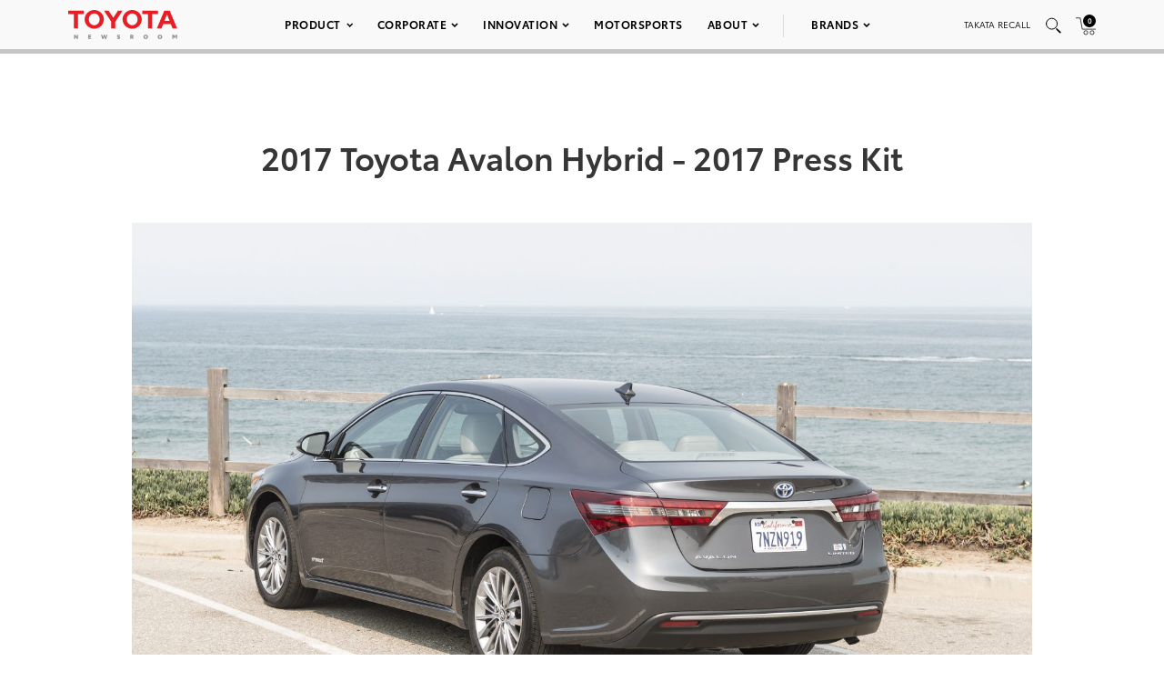

--- FILE ---
content_type: text/html; charset=utf-8
request_url: https://www.google.com/recaptcha/api2/anchor?ar=1&k=6Ldl55gUAAAAAODWLNyPR_2KfYHNm-DfOveo0xfH&co=aHR0cHM6Ly9wcmVzc3Jvb20udG95b3RhLmNvbTo0NDM.&hl=en&v=PoyoqOPhxBO7pBk68S4YbpHZ&size=normal&anchor-ms=20000&execute-ms=30000&cb=rpau0xv44fs4
body_size: 49522
content:
<!DOCTYPE HTML><html dir="ltr" lang="en"><head><meta http-equiv="Content-Type" content="text/html; charset=UTF-8">
<meta http-equiv="X-UA-Compatible" content="IE=edge">
<title>reCAPTCHA</title>
<style type="text/css">
/* cyrillic-ext */
@font-face {
  font-family: 'Roboto';
  font-style: normal;
  font-weight: 400;
  font-stretch: 100%;
  src: url(//fonts.gstatic.com/s/roboto/v48/KFO7CnqEu92Fr1ME7kSn66aGLdTylUAMa3GUBHMdazTgWw.woff2) format('woff2');
  unicode-range: U+0460-052F, U+1C80-1C8A, U+20B4, U+2DE0-2DFF, U+A640-A69F, U+FE2E-FE2F;
}
/* cyrillic */
@font-face {
  font-family: 'Roboto';
  font-style: normal;
  font-weight: 400;
  font-stretch: 100%;
  src: url(//fonts.gstatic.com/s/roboto/v48/KFO7CnqEu92Fr1ME7kSn66aGLdTylUAMa3iUBHMdazTgWw.woff2) format('woff2');
  unicode-range: U+0301, U+0400-045F, U+0490-0491, U+04B0-04B1, U+2116;
}
/* greek-ext */
@font-face {
  font-family: 'Roboto';
  font-style: normal;
  font-weight: 400;
  font-stretch: 100%;
  src: url(//fonts.gstatic.com/s/roboto/v48/KFO7CnqEu92Fr1ME7kSn66aGLdTylUAMa3CUBHMdazTgWw.woff2) format('woff2');
  unicode-range: U+1F00-1FFF;
}
/* greek */
@font-face {
  font-family: 'Roboto';
  font-style: normal;
  font-weight: 400;
  font-stretch: 100%;
  src: url(//fonts.gstatic.com/s/roboto/v48/KFO7CnqEu92Fr1ME7kSn66aGLdTylUAMa3-UBHMdazTgWw.woff2) format('woff2');
  unicode-range: U+0370-0377, U+037A-037F, U+0384-038A, U+038C, U+038E-03A1, U+03A3-03FF;
}
/* math */
@font-face {
  font-family: 'Roboto';
  font-style: normal;
  font-weight: 400;
  font-stretch: 100%;
  src: url(//fonts.gstatic.com/s/roboto/v48/KFO7CnqEu92Fr1ME7kSn66aGLdTylUAMawCUBHMdazTgWw.woff2) format('woff2');
  unicode-range: U+0302-0303, U+0305, U+0307-0308, U+0310, U+0312, U+0315, U+031A, U+0326-0327, U+032C, U+032F-0330, U+0332-0333, U+0338, U+033A, U+0346, U+034D, U+0391-03A1, U+03A3-03A9, U+03B1-03C9, U+03D1, U+03D5-03D6, U+03F0-03F1, U+03F4-03F5, U+2016-2017, U+2034-2038, U+203C, U+2040, U+2043, U+2047, U+2050, U+2057, U+205F, U+2070-2071, U+2074-208E, U+2090-209C, U+20D0-20DC, U+20E1, U+20E5-20EF, U+2100-2112, U+2114-2115, U+2117-2121, U+2123-214F, U+2190, U+2192, U+2194-21AE, U+21B0-21E5, U+21F1-21F2, U+21F4-2211, U+2213-2214, U+2216-22FF, U+2308-230B, U+2310, U+2319, U+231C-2321, U+2336-237A, U+237C, U+2395, U+239B-23B7, U+23D0, U+23DC-23E1, U+2474-2475, U+25AF, U+25B3, U+25B7, U+25BD, U+25C1, U+25CA, U+25CC, U+25FB, U+266D-266F, U+27C0-27FF, U+2900-2AFF, U+2B0E-2B11, U+2B30-2B4C, U+2BFE, U+3030, U+FF5B, U+FF5D, U+1D400-1D7FF, U+1EE00-1EEFF;
}
/* symbols */
@font-face {
  font-family: 'Roboto';
  font-style: normal;
  font-weight: 400;
  font-stretch: 100%;
  src: url(//fonts.gstatic.com/s/roboto/v48/KFO7CnqEu92Fr1ME7kSn66aGLdTylUAMaxKUBHMdazTgWw.woff2) format('woff2');
  unicode-range: U+0001-000C, U+000E-001F, U+007F-009F, U+20DD-20E0, U+20E2-20E4, U+2150-218F, U+2190, U+2192, U+2194-2199, U+21AF, U+21E6-21F0, U+21F3, U+2218-2219, U+2299, U+22C4-22C6, U+2300-243F, U+2440-244A, U+2460-24FF, U+25A0-27BF, U+2800-28FF, U+2921-2922, U+2981, U+29BF, U+29EB, U+2B00-2BFF, U+4DC0-4DFF, U+FFF9-FFFB, U+10140-1018E, U+10190-1019C, U+101A0, U+101D0-101FD, U+102E0-102FB, U+10E60-10E7E, U+1D2C0-1D2D3, U+1D2E0-1D37F, U+1F000-1F0FF, U+1F100-1F1AD, U+1F1E6-1F1FF, U+1F30D-1F30F, U+1F315, U+1F31C, U+1F31E, U+1F320-1F32C, U+1F336, U+1F378, U+1F37D, U+1F382, U+1F393-1F39F, U+1F3A7-1F3A8, U+1F3AC-1F3AF, U+1F3C2, U+1F3C4-1F3C6, U+1F3CA-1F3CE, U+1F3D4-1F3E0, U+1F3ED, U+1F3F1-1F3F3, U+1F3F5-1F3F7, U+1F408, U+1F415, U+1F41F, U+1F426, U+1F43F, U+1F441-1F442, U+1F444, U+1F446-1F449, U+1F44C-1F44E, U+1F453, U+1F46A, U+1F47D, U+1F4A3, U+1F4B0, U+1F4B3, U+1F4B9, U+1F4BB, U+1F4BF, U+1F4C8-1F4CB, U+1F4D6, U+1F4DA, U+1F4DF, U+1F4E3-1F4E6, U+1F4EA-1F4ED, U+1F4F7, U+1F4F9-1F4FB, U+1F4FD-1F4FE, U+1F503, U+1F507-1F50B, U+1F50D, U+1F512-1F513, U+1F53E-1F54A, U+1F54F-1F5FA, U+1F610, U+1F650-1F67F, U+1F687, U+1F68D, U+1F691, U+1F694, U+1F698, U+1F6AD, U+1F6B2, U+1F6B9-1F6BA, U+1F6BC, U+1F6C6-1F6CF, U+1F6D3-1F6D7, U+1F6E0-1F6EA, U+1F6F0-1F6F3, U+1F6F7-1F6FC, U+1F700-1F7FF, U+1F800-1F80B, U+1F810-1F847, U+1F850-1F859, U+1F860-1F887, U+1F890-1F8AD, U+1F8B0-1F8BB, U+1F8C0-1F8C1, U+1F900-1F90B, U+1F93B, U+1F946, U+1F984, U+1F996, U+1F9E9, U+1FA00-1FA6F, U+1FA70-1FA7C, U+1FA80-1FA89, U+1FA8F-1FAC6, U+1FACE-1FADC, U+1FADF-1FAE9, U+1FAF0-1FAF8, U+1FB00-1FBFF;
}
/* vietnamese */
@font-face {
  font-family: 'Roboto';
  font-style: normal;
  font-weight: 400;
  font-stretch: 100%;
  src: url(//fonts.gstatic.com/s/roboto/v48/KFO7CnqEu92Fr1ME7kSn66aGLdTylUAMa3OUBHMdazTgWw.woff2) format('woff2');
  unicode-range: U+0102-0103, U+0110-0111, U+0128-0129, U+0168-0169, U+01A0-01A1, U+01AF-01B0, U+0300-0301, U+0303-0304, U+0308-0309, U+0323, U+0329, U+1EA0-1EF9, U+20AB;
}
/* latin-ext */
@font-face {
  font-family: 'Roboto';
  font-style: normal;
  font-weight: 400;
  font-stretch: 100%;
  src: url(//fonts.gstatic.com/s/roboto/v48/KFO7CnqEu92Fr1ME7kSn66aGLdTylUAMa3KUBHMdazTgWw.woff2) format('woff2');
  unicode-range: U+0100-02BA, U+02BD-02C5, U+02C7-02CC, U+02CE-02D7, U+02DD-02FF, U+0304, U+0308, U+0329, U+1D00-1DBF, U+1E00-1E9F, U+1EF2-1EFF, U+2020, U+20A0-20AB, U+20AD-20C0, U+2113, U+2C60-2C7F, U+A720-A7FF;
}
/* latin */
@font-face {
  font-family: 'Roboto';
  font-style: normal;
  font-weight: 400;
  font-stretch: 100%;
  src: url(//fonts.gstatic.com/s/roboto/v48/KFO7CnqEu92Fr1ME7kSn66aGLdTylUAMa3yUBHMdazQ.woff2) format('woff2');
  unicode-range: U+0000-00FF, U+0131, U+0152-0153, U+02BB-02BC, U+02C6, U+02DA, U+02DC, U+0304, U+0308, U+0329, U+2000-206F, U+20AC, U+2122, U+2191, U+2193, U+2212, U+2215, U+FEFF, U+FFFD;
}
/* cyrillic-ext */
@font-face {
  font-family: 'Roboto';
  font-style: normal;
  font-weight: 500;
  font-stretch: 100%;
  src: url(//fonts.gstatic.com/s/roboto/v48/KFO7CnqEu92Fr1ME7kSn66aGLdTylUAMa3GUBHMdazTgWw.woff2) format('woff2');
  unicode-range: U+0460-052F, U+1C80-1C8A, U+20B4, U+2DE0-2DFF, U+A640-A69F, U+FE2E-FE2F;
}
/* cyrillic */
@font-face {
  font-family: 'Roboto';
  font-style: normal;
  font-weight: 500;
  font-stretch: 100%;
  src: url(//fonts.gstatic.com/s/roboto/v48/KFO7CnqEu92Fr1ME7kSn66aGLdTylUAMa3iUBHMdazTgWw.woff2) format('woff2');
  unicode-range: U+0301, U+0400-045F, U+0490-0491, U+04B0-04B1, U+2116;
}
/* greek-ext */
@font-face {
  font-family: 'Roboto';
  font-style: normal;
  font-weight: 500;
  font-stretch: 100%;
  src: url(//fonts.gstatic.com/s/roboto/v48/KFO7CnqEu92Fr1ME7kSn66aGLdTylUAMa3CUBHMdazTgWw.woff2) format('woff2');
  unicode-range: U+1F00-1FFF;
}
/* greek */
@font-face {
  font-family: 'Roboto';
  font-style: normal;
  font-weight: 500;
  font-stretch: 100%;
  src: url(//fonts.gstatic.com/s/roboto/v48/KFO7CnqEu92Fr1ME7kSn66aGLdTylUAMa3-UBHMdazTgWw.woff2) format('woff2');
  unicode-range: U+0370-0377, U+037A-037F, U+0384-038A, U+038C, U+038E-03A1, U+03A3-03FF;
}
/* math */
@font-face {
  font-family: 'Roboto';
  font-style: normal;
  font-weight: 500;
  font-stretch: 100%;
  src: url(//fonts.gstatic.com/s/roboto/v48/KFO7CnqEu92Fr1ME7kSn66aGLdTylUAMawCUBHMdazTgWw.woff2) format('woff2');
  unicode-range: U+0302-0303, U+0305, U+0307-0308, U+0310, U+0312, U+0315, U+031A, U+0326-0327, U+032C, U+032F-0330, U+0332-0333, U+0338, U+033A, U+0346, U+034D, U+0391-03A1, U+03A3-03A9, U+03B1-03C9, U+03D1, U+03D5-03D6, U+03F0-03F1, U+03F4-03F5, U+2016-2017, U+2034-2038, U+203C, U+2040, U+2043, U+2047, U+2050, U+2057, U+205F, U+2070-2071, U+2074-208E, U+2090-209C, U+20D0-20DC, U+20E1, U+20E5-20EF, U+2100-2112, U+2114-2115, U+2117-2121, U+2123-214F, U+2190, U+2192, U+2194-21AE, U+21B0-21E5, U+21F1-21F2, U+21F4-2211, U+2213-2214, U+2216-22FF, U+2308-230B, U+2310, U+2319, U+231C-2321, U+2336-237A, U+237C, U+2395, U+239B-23B7, U+23D0, U+23DC-23E1, U+2474-2475, U+25AF, U+25B3, U+25B7, U+25BD, U+25C1, U+25CA, U+25CC, U+25FB, U+266D-266F, U+27C0-27FF, U+2900-2AFF, U+2B0E-2B11, U+2B30-2B4C, U+2BFE, U+3030, U+FF5B, U+FF5D, U+1D400-1D7FF, U+1EE00-1EEFF;
}
/* symbols */
@font-face {
  font-family: 'Roboto';
  font-style: normal;
  font-weight: 500;
  font-stretch: 100%;
  src: url(//fonts.gstatic.com/s/roboto/v48/KFO7CnqEu92Fr1ME7kSn66aGLdTylUAMaxKUBHMdazTgWw.woff2) format('woff2');
  unicode-range: U+0001-000C, U+000E-001F, U+007F-009F, U+20DD-20E0, U+20E2-20E4, U+2150-218F, U+2190, U+2192, U+2194-2199, U+21AF, U+21E6-21F0, U+21F3, U+2218-2219, U+2299, U+22C4-22C6, U+2300-243F, U+2440-244A, U+2460-24FF, U+25A0-27BF, U+2800-28FF, U+2921-2922, U+2981, U+29BF, U+29EB, U+2B00-2BFF, U+4DC0-4DFF, U+FFF9-FFFB, U+10140-1018E, U+10190-1019C, U+101A0, U+101D0-101FD, U+102E0-102FB, U+10E60-10E7E, U+1D2C0-1D2D3, U+1D2E0-1D37F, U+1F000-1F0FF, U+1F100-1F1AD, U+1F1E6-1F1FF, U+1F30D-1F30F, U+1F315, U+1F31C, U+1F31E, U+1F320-1F32C, U+1F336, U+1F378, U+1F37D, U+1F382, U+1F393-1F39F, U+1F3A7-1F3A8, U+1F3AC-1F3AF, U+1F3C2, U+1F3C4-1F3C6, U+1F3CA-1F3CE, U+1F3D4-1F3E0, U+1F3ED, U+1F3F1-1F3F3, U+1F3F5-1F3F7, U+1F408, U+1F415, U+1F41F, U+1F426, U+1F43F, U+1F441-1F442, U+1F444, U+1F446-1F449, U+1F44C-1F44E, U+1F453, U+1F46A, U+1F47D, U+1F4A3, U+1F4B0, U+1F4B3, U+1F4B9, U+1F4BB, U+1F4BF, U+1F4C8-1F4CB, U+1F4D6, U+1F4DA, U+1F4DF, U+1F4E3-1F4E6, U+1F4EA-1F4ED, U+1F4F7, U+1F4F9-1F4FB, U+1F4FD-1F4FE, U+1F503, U+1F507-1F50B, U+1F50D, U+1F512-1F513, U+1F53E-1F54A, U+1F54F-1F5FA, U+1F610, U+1F650-1F67F, U+1F687, U+1F68D, U+1F691, U+1F694, U+1F698, U+1F6AD, U+1F6B2, U+1F6B9-1F6BA, U+1F6BC, U+1F6C6-1F6CF, U+1F6D3-1F6D7, U+1F6E0-1F6EA, U+1F6F0-1F6F3, U+1F6F7-1F6FC, U+1F700-1F7FF, U+1F800-1F80B, U+1F810-1F847, U+1F850-1F859, U+1F860-1F887, U+1F890-1F8AD, U+1F8B0-1F8BB, U+1F8C0-1F8C1, U+1F900-1F90B, U+1F93B, U+1F946, U+1F984, U+1F996, U+1F9E9, U+1FA00-1FA6F, U+1FA70-1FA7C, U+1FA80-1FA89, U+1FA8F-1FAC6, U+1FACE-1FADC, U+1FADF-1FAE9, U+1FAF0-1FAF8, U+1FB00-1FBFF;
}
/* vietnamese */
@font-face {
  font-family: 'Roboto';
  font-style: normal;
  font-weight: 500;
  font-stretch: 100%;
  src: url(//fonts.gstatic.com/s/roboto/v48/KFO7CnqEu92Fr1ME7kSn66aGLdTylUAMa3OUBHMdazTgWw.woff2) format('woff2');
  unicode-range: U+0102-0103, U+0110-0111, U+0128-0129, U+0168-0169, U+01A0-01A1, U+01AF-01B0, U+0300-0301, U+0303-0304, U+0308-0309, U+0323, U+0329, U+1EA0-1EF9, U+20AB;
}
/* latin-ext */
@font-face {
  font-family: 'Roboto';
  font-style: normal;
  font-weight: 500;
  font-stretch: 100%;
  src: url(//fonts.gstatic.com/s/roboto/v48/KFO7CnqEu92Fr1ME7kSn66aGLdTylUAMa3KUBHMdazTgWw.woff2) format('woff2');
  unicode-range: U+0100-02BA, U+02BD-02C5, U+02C7-02CC, U+02CE-02D7, U+02DD-02FF, U+0304, U+0308, U+0329, U+1D00-1DBF, U+1E00-1E9F, U+1EF2-1EFF, U+2020, U+20A0-20AB, U+20AD-20C0, U+2113, U+2C60-2C7F, U+A720-A7FF;
}
/* latin */
@font-face {
  font-family: 'Roboto';
  font-style: normal;
  font-weight: 500;
  font-stretch: 100%;
  src: url(//fonts.gstatic.com/s/roboto/v48/KFO7CnqEu92Fr1ME7kSn66aGLdTylUAMa3yUBHMdazQ.woff2) format('woff2');
  unicode-range: U+0000-00FF, U+0131, U+0152-0153, U+02BB-02BC, U+02C6, U+02DA, U+02DC, U+0304, U+0308, U+0329, U+2000-206F, U+20AC, U+2122, U+2191, U+2193, U+2212, U+2215, U+FEFF, U+FFFD;
}
/* cyrillic-ext */
@font-face {
  font-family: 'Roboto';
  font-style: normal;
  font-weight: 900;
  font-stretch: 100%;
  src: url(//fonts.gstatic.com/s/roboto/v48/KFO7CnqEu92Fr1ME7kSn66aGLdTylUAMa3GUBHMdazTgWw.woff2) format('woff2');
  unicode-range: U+0460-052F, U+1C80-1C8A, U+20B4, U+2DE0-2DFF, U+A640-A69F, U+FE2E-FE2F;
}
/* cyrillic */
@font-face {
  font-family: 'Roboto';
  font-style: normal;
  font-weight: 900;
  font-stretch: 100%;
  src: url(//fonts.gstatic.com/s/roboto/v48/KFO7CnqEu92Fr1ME7kSn66aGLdTylUAMa3iUBHMdazTgWw.woff2) format('woff2');
  unicode-range: U+0301, U+0400-045F, U+0490-0491, U+04B0-04B1, U+2116;
}
/* greek-ext */
@font-face {
  font-family: 'Roboto';
  font-style: normal;
  font-weight: 900;
  font-stretch: 100%;
  src: url(//fonts.gstatic.com/s/roboto/v48/KFO7CnqEu92Fr1ME7kSn66aGLdTylUAMa3CUBHMdazTgWw.woff2) format('woff2');
  unicode-range: U+1F00-1FFF;
}
/* greek */
@font-face {
  font-family: 'Roboto';
  font-style: normal;
  font-weight: 900;
  font-stretch: 100%;
  src: url(//fonts.gstatic.com/s/roboto/v48/KFO7CnqEu92Fr1ME7kSn66aGLdTylUAMa3-UBHMdazTgWw.woff2) format('woff2');
  unicode-range: U+0370-0377, U+037A-037F, U+0384-038A, U+038C, U+038E-03A1, U+03A3-03FF;
}
/* math */
@font-face {
  font-family: 'Roboto';
  font-style: normal;
  font-weight: 900;
  font-stretch: 100%;
  src: url(//fonts.gstatic.com/s/roboto/v48/KFO7CnqEu92Fr1ME7kSn66aGLdTylUAMawCUBHMdazTgWw.woff2) format('woff2');
  unicode-range: U+0302-0303, U+0305, U+0307-0308, U+0310, U+0312, U+0315, U+031A, U+0326-0327, U+032C, U+032F-0330, U+0332-0333, U+0338, U+033A, U+0346, U+034D, U+0391-03A1, U+03A3-03A9, U+03B1-03C9, U+03D1, U+03D5-03D6, U+03F0-03F1, U+03F4-03F5, U+2016-2017, U+2034-2038, U+203C, U+2040, U+2043, U+2047, U+2050, U+2057, U+205F, U+2070-2071, U+2074-208E, U+2090-209C, U+20D0-20DC, U+20E1, U+20E5-20EF, U+2100-2112, U+2114-2115, U+2117-2121, U+2123-214F, U+2190, U+2192, U+2194-21AE, U+21B0-21E5, U+21F1-21F2, U+21F4-2211, U+2213-2214, U+2216-22FF, U+2308-230B, U+2310, U+2319, U+231C-2321, U+2336-237A, U+237C, U+2395, U+239B-23B7, U+23D0, U+23DC-23E1, U+2474-2475, U+25AF, U+25B3, U+25B7, U+25BD, U+25C1, U+25CA, U+25CC, U+25FB, U+266D-266F, U+27C0-27FF, U+2900-2AFF, U+2B0E-2B11, U+2B30-2B4C, U+2BFE, U+3030, U+FF5B, U+FF5D, U+1D400-1D7FF, U+1EE00-1EEFF;
}
/* symbols */
@font-face {
  font-family: 'Roboto';
  font-style: normal;
  font-weight: 900;
  font-stretch: 100%;
  src: url(//fonts.gstatic.com/s/roboto/v48/KFO7CnqEu92Fr1ME7kSn66aGLdTylUAMaxKUBHMdazTgWw.woff2) format('woff2');
  unicode-range: U+0001-000C, U+000E-001F, U+007F-009F, U+20DD-20E0, U+20E2-20E4, U+2150-218F, U+2190, U+2192, U+2194-2199, U+21AF, U+21E6-21F0, U+21F3, U+2218-2219, U+2299, U+22C4-22C6, U+2300-243F, U+2440-244A, U+2460-24FF, U+25A0-27BF, U+2800-28FF, U+2921-2922, U+2981, U+29BF, U+29EB, U+2B00-2BFF, U+4DC0-4DFF, U+FFF9-FFFB, U+10140-1018E, U+10190-1019C, U+101A0, U+101D0-101FD, U+102E0-102FB, U+10E60-10E7E, U+1D2C0-1D2D3, U+1D2E0-1D37F, U+1F000-1F0FF, U+1F100-1F1AD, U+1F1E6-1F1FF, U+1F30D-1F30F, U+1F315, U+1F31C, U+1F31E, U+1F320-1F32C, U+1F336, U+1F378, U+1F37D, U+1F382, U+1F393-1F39F, U+1F3A7-1F3A8, U+1F3AC-1F3AF, U+1F3C2, U+1F3C4-1F3C6, U+1F3CA-1F3CE, U+1F3D4-1F3E0, U+1F3ED, U+1F3F1-1F3F3, U+1F3F5-1F3F7, U+1F408, U+1F415, U+1F41F, U+1F426, U+1F43F, U+1F441-1F442, U+1F444, U+1F446-1F449, U+1F44C-1F44E, U+1F453, U+1F46A, U+1F47D, U+1F4A3, U+1F4B0, U+1F4B3, U+1F4B9, U+1F4BB, U+1F4BF, U+1F4C8-1F4CB, U+1F4D6, U+1F4DA, U+1F4DF, U+1F4E3-1F4E6, U+1F4EA-1F4ED, U+1F4F7, U+1F4F9-1F4FB, U+1F4FD-1F4FE, U+1F503, U+1F507-1F50B, U+1F50D, U+1F512-1F513, U+1F53E-1F54A, U+1F54F-1F5FA, U+1F610, U+1F650-1F67F, U+1F687, U+1F68D, U+1F691, U+1F694, U+1F698, U+1F6AD, U+1F6B2, U+1F6B9-1F6BA, U+1F6BC, U+1F6C6-1F6CF, U+1F6D3-1F6D7, U+1F6E0-1F6EA, U+1F6F0-1F6F3, U+1F6F7-1F6FC, U+1F700-1F7FF, U+1F800-1F80B, U+1F810-1F847, U+1F850-1F859, U+1F860-1F887, U+1F890-1F8AD, U+1F8B0-1F8BB, U+1F8C0-1F8C1, U+1F900-1F90B, U+1F93B, U+1F946, U+1F984, U+1F996, U+1F9E9, U+1FA00-1FA6F, U+1FA70-1FA7C, U+1FA80-1FA89, U+1FA8F-1FAC6, U+1FACE-1FADC, U+1FADF-1FAE9, U+1FAF0-1FAF8, U+1FB00-1FBFF;
}
/* vietnamese */
@font-face {
  font-family: 'Roboto';
  font-style: normal;
  font-weight: 900;
  font-stretch: 100%;
  src: url(//fonts.gstatic.com/s/roboto/v48/KFO7CnqEu92Fr1ME7kSn66aGLdTylUAMa3OUBHMdazTgWw.woff2) format('woff2');
  unicode-range: U+0102-0103, U+0110-0111, U+0128-0129, U+0168-0169, U+01A0-01A1, U+01AF-01B0, U+0300-0301, U+0303-0304, U+0308-0309, U+0323, U+0329, U+1EA0-1EF9, U+20AB;
}
/* latin-ext */
@font-face {
  font-family: 'Roboto';
  font-style: normal;
  font-weight: 900;
  font-stretch: 100%;
  src: url(//fonts.gstatic.com/s/roboto/v48/KFO7CnqEu92Fr1ME7kSn66aGLdTylUAMa3KUBHMdazTgWw.woff2) format('woff2');
  unicode-range: U+0100-02BA, U+02BD-02C5, U+02C7-02CC, U+02CE-02D7, U+02DD-02FF, U+0304, U+0308, U+0329, U+1D00-1DBF, U+1E00-1E9F, U+1EF2-1EFF, U+2020, U+20A0-20AB, U+20AD-20C0, U+2113, U+2C60-2C7F, U+A720-A7FF;
}
/* latin */
@font-face {
  font-family: 'Roboto';
  font-style: normal;
  font-weight: 900;
  font-stretch: 100%;
  src: url(//fonts.gstatic.com/s/roboto/v48/KFO7CnqEu92Fr1ME7kSn66aGLdTylUAMa3yUBHMdazQ.woff2) format('woff2');
  unicode-range: U+0000-00FF, U+0131, U+0152-0153, U+02BB-02BC, U+02C6, U+02DA, U+02DC, U+0304, U+0308, U+0329, U+2000-206F, U+20AC, U+2122, U+2191, U+2193, U+2212, U+2215, U+FEFF, U+FFFD;
}

</style>
<link rel="stylesheet" type="text/css" href="https://www.gstatic.com/recaptcha/releases/PoyoqOPhxBO7pBk68S4YbpHZ/styles__ltr.css">
<script nonce="-kIWevAtz2Ho0GlVBXL-jg" type="text/javascript">window['__recaptcha_api'] = 'https://www.google.com/recaptcha/api2/';</script>
<script type="text/javascript" src="https://www.gstatic.com/recaptcha/releases/PoyoqOPhxBO7pBk68S4YbpHZ/recaptcha__en.js" nonce="-kIWevAtz2Ho0GlVBXL-jg">
      
    </script></head>
<body><div id="rc-anchor-alert" class="rc-anchor-alert"></div>
<input type="hidden" id="recaptcha-token" value="[base64]">
<script type="text/javascript" nonce="-kIWevAtz2Ho0GlVBXL-jg">
      recaptcha.anchor.Main.init("[\x22ainput\x22,[\x22bgdata\x22,\x22\x22,\[base64]/[base64]/MjU1Ong/[base64]/[base64]/[base64]/[base64]/[base64]/[base64]/[base64]/[base64]/[base64]/[base64]/[base64]/[base64]/[base64]/[base64]/[base64]\\u003d\x22,\[base64]\\u003d\\u003d\x22,\x22wrITw5FBw6PDkn/DvG/DuWPDqsKNEy7DosKSwqnDr1UMwpIwL8KSwrhPL8KESsONw63CpsOGNSHDksKfw4VCw79Kw4TCghF/Y3fDuMO2w6vCljJRV8OCwqvCqcKFaDnDlMO3w7NnUsOsw5cFDsKpw5k+KMKtWSzCksKsKsOlUUjDr2pcwrsleHnChcKKwrbDnsOowprDo8O7fkIKwqjDj8K5wrslVHTDk8OSfkPDiMOiVUDDu8O2w4QEQcODccKEwrcbWX/Dg8KZw7PDthTCrcKCw5rClUrDqsKewqU/TVdUAk4mwoLDtcO3axHDqhETWMO8w69qw5gqw6dRNnnCh8OZEGTCrMKBAMOtw7bDvQdYw7/CrEZPwqZhwprDuxfDjsOrwptEGcKCwrvDrcOZw7zCpsKhwop4PQXDsBhGa8O+wrrCg8K4w6PDqsKUw6jCh8KhF8OaSEPCosOkwqwuIUZ8A8OPIH/CqcKOwpLCi8OEccKjwrvDqkXDkMKGwo7DtFd2w7vClsK7MsOhHMOWVHJKCMKnUj1vJhrClXV9w41aPwldMcOIw4/DilnDu1TDtcOZGMOGQcOWwqfCtMKRwo3CkCcqw4hKw70JXGccwojDt8KrN0UzSsOdwqNzQcKnwrXClTDDlsKKBcKTeMKPasKLWcKWw4xXwrJgw58Pw648wrELeQLDqRfCg0lVw7Atw7AsPC/CtsKrwoLCrsOHBXTDqSLDn8KlwrjClzhVw7rDisKQK8KdfcOkwqzDpU92wpfCqDDDjMOSwpTCnsKOFMKyAy01w5DCl3tIwoguwoVWO1ZWbHPDrcORwrRBbQxLw6/Cmx/DijDDgDwmPkFULQApwqR0w4fCkcOSwp3Cn8K9ZcOlw5c+wo0fwrE6wr3DksOJwq7DvMKhPsKuIDs1d1RKX8Onw71fw7MIwrc6wrDCsxY+bFNUd8KLCsKrSlzCjsOYYG5Hwo/CocOHwqbCjHHDlU/ChMOxwpvCisKhw5M/[base64]/[base64]/[base64]/CuMOANnfDqHBOSxsLQsOiw4NfwqzCuVLDgcKJCsOCJcOKfw9UwphrXA5Melx7wpMbw4zCj8K9OsK6w5DDpnHCo8O0EcO6w41xw7QFw6sGUG9yPRjDpWZaSsKcwodkdh7DocOFR2x1w5lUScOtPMOOeggqw5sJcsOqw77CrsKqQQ/[base64]/JcKFw4MjwqPDoGQ2f8OHAcO+HcKHUTjCgMKUagfCl8Kow53CpFbCpC4mQcOlw4nCgCo5LxouworDqMOwwpghwpZBwqvCgmMUwo7Dj8KrwoomQSrClcKQMhcuAH/DpMKUw7MrwrBSG8K1CFbCghJlRcO6w7PCjFBVNGsyw4TCrE5Qwqskwq7Cj0jDsX9dFcKreHrCrsKGwpk/RCHDkATCgxtiwoTDl8KVXMOiw4ZUw4TCisKECFwWNcO1w67CjMKhZ8O9eRjDvG8DQ8Krw63CtARhw54iwp0AcXDDocOzcijDiFtXXMOVw68gZmbCpH/DvsKVw6HClB3CiMKkw6xYwoLDrSxXKlk7EVZmw7Utw4nCrzrCrSjDnGJCw7dbBmIuOzDDpsOYHcOaw5siKi1VYTjDvcKub1BPeGMUQMOGUMKlDSJWSCTCkMOpa8KhLH1zShp2dQgiwp/Dvh1YB8KewoDCoQ3CgCBnw60swoUvMRcpw7fChHHCs17DssKyw7t4w6Yue8OXw7EjwpfCr8KNEXPDoMOdZ8KLEsOuw4/Di8Onw6nCgRHDkh8gJyLCohdRBGHClMOew5oewoTDvcKHwrzDuQYCwo4YGE7DgQIIwoXDizjDjGZfw6LDtx/DujbCmMKbw4wPBcOAF8KVw5HDtMK8aGYiw7rDmsOpDjsyacOXRzjDghw2w53DiUxsYcOgwoZ8Ay7Dj1hDw5bDsMOhw4wcwrxkworDusK6woJnD1fCmDN9wrZIw4PCr8OzWMK6w6PDlMKUPxR9w6ghFMKGIkTDvC5VTVfCjcKJf2/DkcOmw5DDoD9iwrzCicKFwp40w5PCosO7w7LCmsKjacKQUkpuSsONwrgtYHTCpMOrwpbDrF/DosOKwpPCmsKjRxNiRzfDuDzCusKsQATDsjzClBPDkMO+w6dswoVLw6PCtMKewoLCgMKLUEnDmsKlw7dRIigXwol7GMO7L8OWA8K8woINwpTCgsOJwqFgf8K6w7rDlR0gw4jDvcOsQsOpwpktfcKIcMOWAsKpd8Orw5rCq3LDoMKaHMKhdSPCsSnDll4Hwq1Yw6bCrS/Cvn3DrMKafcObMh7DvcKpesKNfMOjbyfDh8OawpDDh3NpLsOUFsO/[base64]/w6PDik3CsMOKw5nDiUDDg1DCqknDjid5w6kTw5RnEsOkwrggBQhFw7LClSfDi8OYOMKAHljCvMO8w5XCi087wosRYsObw4s/w71LDsKnB8Ozwp15fTAqH8KCw5JVVsOBw6rDv8OAVMOgRcO0wp7CukgFJBYqw6EscHrCiHvDt3VcwoHDt1h/UMOmw7bDlMOZwpwkw5vComgaDcOSDMKRw7IXw5fCp8OHw73CjsKkw6jDqMKUQkzDjiB/YMKDO19Hc8O2EMOrwqDDmMODXBbCkjTDkV/CqFdxw5ZQw40afsKVwrLDnj0PZQw5w5oGDwl5wrzCvmNCw7Yfw7t5w6ZPBMOcTn80wpnDi0rChsKQwp7Ct8OHw4lhPCTCtmsUw4PCmcOzwrUBwoUswojDkSHDqRPCjcOmecKSwqkPSht0dcOJNMKIKg4tZmN0UsOgNsO7fsO9w590CDQhw4PCucK9csOzI8O/wozCnsKew4fDg2vDnysYWsOdA8KDPsOgVcOpD8KHwoIhw7huw4jDrMOqZGsRVMK6wonCtV7DjQEhOsKxEhoINE/DnUMdBknDvnvDpMOAw6HCg0Row5TCrR4GSm0lT8KtwoFrw5Z0w6gBI3XClgUMwrlQOmHDog3ClQbDiMOuwofClSRkH8K4wo3Di8OUIGgRXUVSwosgf8ObwoPChgFjwol/[base64]/w5Q5VcOcw6zCsMOPwqLCsB7CjVMBWx0OHcKwOcK6fMOgUcKGw6tAwqVIwrwqRcOHw4F3CMOHekNQQcOZwr4uw7fClydgUBlkw6RBwpLCoBh6wp7Dj8OaZwsyGMKwOX/CrAnDvsOWdsK1NRHDljLCgsKXRsOuwqpRwrzDvcOVJh7CmcOIfFhJwph0cRjDsmfDmg7DvVjCv3JLw6wow4pnw5Niw6o7w6/DpcOsfsKtV8KLwqTCscOpwpdSYsOhODnCv8K0w7rCt8K5woUxHUrCnkTCqMOPOzgnw6PDicKXNzfCs1LDpRpYw5LCqcOCRhZCZUEswpoNw6zCs3w+w5FdesOiwo02w40zw4nCuUhmwrZjwpXDqGJnOMKDC8OxEzvDi09/[base64]/DvsO9w7vDrCQQw63DusOYwpnDpytVwrvCi8KmwqJzw4xiw4DDvkkAekXCmcOTGcO5w61Cw6zDvQ3CrQ0/[base64]/wodjdgHDjcKLwq02wqZWexgdw7VnwqjDn8KfIT8VDkbDrwPCkcKXwr7ClCEIw7RHw4HDkjPCg8Kbw5LDgyNiwpN4w6MpXsKJwofDnTLDuF8kRmQ9wqbCpGPCgS3CuyIqwqnCk3bDrnUTw7Z8w4zDpT/[base64]/[base64]/Ctm3Ctn/Ct8KwVsKZKsOQw6wcwr1twpvCl8OAYlJNSCXCrcKsw5New7XCgl0rw7NRMcKYw7rDqcOWGcKxwo7DpcO8w6gaw60uZlZvwpMTJA/ChwzDsMO8EHPChUbDqwV9K8OswrXDvWANwqzCo8K/JVcvw7jDqcOLRMKKNSfDowPCkBYpwohTPDnCqsODw7E+dH3DgBrDhcOOO3TDlcK8Lj5VFsOkCjo7wq7DnsKHUHwpw5h/fSY/w48LLgHDssKMwoMMF8KUw5DCo8KHFgjCs8K/w53Dji7CqMKmw5o6w5AbHnHCkMOqMsOIRBHCtcK6OVnCv8O9wrR0ZBgRw4wERUx7VMOlwqFzwqbCq8OCw51aDSHDhUUiwolKw7o1w5Qhw4oLw5PCrsOYw50VXcKQMn3DoMKNwqwzwo/[base64]/DkMKhw7p5w4Alw50cacOLdRTDnFrDt8Knw4Izw5HDqMKzeB/CvMKgwp3Cg0kiF8KCw5FVwpTCm8K5a8KfRSfDnw7CiQLDuU0ON8KreQLCv8KVwq99w4EBZsKsw7PCvWjCqsK8dxrCkCU6IsKULsODPDvDnAbCiHXCm0FqSsOKwo7DoQoTCkxvCTxOYjZgwpEhXxTCglLCqMO6w6/Ctj8tU0PCvjsEKijCjcOLw6V+UsKvSlIswpBxNE5Hw43Ds8OHw4LDvCcWwqBCXiE+wqJiwoXCpARQwolrGcKlwo/ClMOkw6d9w51LNcOZwoLDu8K4H8O3woHCoHfDiDDDnMOCwonDnUoXFzcfw5zDmC/CtsKMNCDCrC5Ww5LDuSDCiHUVw6x5wrrDm8K6wrpewpHCoCPDl8OXwoI6HygbwpcmdcKXw4zCtnbDmHrClgLCksK6w7liwqzDhcK4wrDCuyRtecOXwoTDjMK0w4wrLl/DqMO0wr4RVMKew4zCrsOYw4rDm8KDw5vDmiHDpcKOwoNpw7Y9w70/[base64]/DoE17wrcAw6nDo8Kmw57Dj8OEI8O1wpU9ScKuVsOnw4bDg09OHkfCunLDlWrDq8KTw6/[base64]/CqEDDl0HCrcOiw544w6HDg2tmIMOFw7Iqw5jCpE/DizTDkMKxw7PClyjDicOCw4LDuzLDkMO/wq3DjcKBwqXCpQAOdMOOwpkPw4XCv8Kff03DssKQdG7CrFzDrjAjw6nDpwbDuljDicK8KEfChsK1w5dHeMKyM1FsARrCrQwmwoEALx3Doh/DhMOKwr0BwqRsw4djAMOxwrxJCMKHwoF4KWYYw7vDssO0JMOSNBg5wo91VMKUwq1zZRdswoTDmcO9w5Y3FWfChsOoE8O0wrPCoMKlw7fDugTCrsKZOCrDhWvChyrDqSd2EMKDwrDCixLCk1I3QAbDsDU9w6/[base64]/Dh8KBw5/[base64]/DtcO8woPCvys/ZsKdwq1Jw4ZOC8OufDbCocO1YsKlNm/CgsKpwpcCwpYIAcOfwrXDjzI9w5HDo8OpdjvDrTgXw4hAw4nDpsOGw74Ywq7ClVIgwp8/w4sxZnDDjMONGMOuHsOwMsOYdcK6MT5najsBaC7Cg8K/[base64]/YCvDtsOfNRRQwrUgfMOaYsO/JcOSNMK7w7nDtGRlwoNmw6oxwqg5w4vCqcKnwrnDt07DsVXDgVZQTMOgTsKGwpZ/w77DvQvCvsOBfsOQw4okTTcmw6howqhhTsKuw4I4Oi4cw4PCsmgOY8O+X2nChzp7wp1+UgrDnMO3d8Oxw6LCulY1w4bCm8K/eRTDoX9Rw6NBB8KeWsO6aQpoJcKCw57Ds8O3NQx/[base64]/WxPCrMKswo9Vw5/CscOiZ8KKSMKBw6LCty1qHWLDqxo0wqEUw53DksK0Vzd9wqnCrEhyw67CtMOhEcOLdMKLQQJow7HDihbCv3LClERdesKcw5VQXw8bwoxSZAvCgQ4ab8KMwqzCsQd6w43CnhzDnMOswp7DvRrDmMKBBcKSw5TCnS/DvcOVwpTCoVHCsTlFwpc/wpcSD1XCosKjw4bDu8OqdcOxHSHCicOVQz0ow7hcWynDvyTCnls5FsO/LXjDiF7CocKkw4zCnMKFVXchwpXDl8O/[base64]/[base64]/J8K5YMK8d8O/w4AQw7/DtcOGFMO8wqYcKsOrElLDshlAwrHClsOQw4QMwobDu8KlwrkxdMKAfMKLIsK0asONBC/Dghtcw4FfwrjDqD5/wpHCkcKawrzCsjcHUsOkw784VRdywo04w7h8esOaWcKEw53DmD8beMOEBUzCgD8Fw41rHETCp8KKwpAaw63CscOKHlUKw7VXKC0owqpMJcKdwrtLVsKJwo3CjUM1wqjDhMOlwqo5fVc7HMOMVipAw4VvLMKMw7rCksKXw6g6wqrDnClEwoZMw4sTdDw+EsOKUl/DjyTCsMOjw7spwoJIwoh5IURoF8OmfVjCr8K0NcKtJkRIbx7DuEB1wr3DpGZbO8Krw59Ewp5Lw4kMwqUZSV4/[base64]/Dk1Z0esOSw6/[base64]/DtsKdMnYhwpZxJcOdw77DjADCpVbDkwXDksKbwpvCjcK/VcK4bEfDs2puw6hQZsObw4Asw4onCMOdLzDDmMK9W8OWw5LDisKicUEhTMKdwpHDg2Fcwq3CjgXCqcKtI8OQOlDDhBbCoCHDs8ORAmbCtVMTwo0gMWIQeMOcwqF6XsKXw6PCgTDDln/Co8O2w5zDmmQuw5PDqQdoP8OcwrjDsD/[base64]/U8KDw7zDgsOeIMK0ZDzDhw5qT8OtwrDCr8OTw5VEcMOqP8OqwqnDoMOJUWhAwo7ClxPDsMKCJsOOwq3ChhfClxNuf8OFPQdOG8OqwqRNw5w4wpDCsMO0Hg9iw7TCpC/DqMKVXBJQw5vCshbCo8Ocwr7DtXPDgzolD2nDpnoqAMKTw7/Ckh/[base64]/CvMK6aHoXUyEtLcKwwpB8IcO1N3Rdw7ANwoDCqS7DncOYw5UhR0V5woUgw6gew6fCkR3CiMO7w702wpIuw6XCiDZePDXDnCjCv2JWOAw8YMKpwqA3b8O5wrnCn8KdBcOlwoPCqcOyGTF7HC/DrcOVw4cdQTbCu1p2CD8DAsOUA3nCrsO2w7oHYiJEdVDDr8KiFsKNRsKMwp3DlcKgDlXDgDTDnxpzw7bDisOcez3CvilaQmvDmSQJw445HcOJLD3DrTHDvcKUBDsbTlzCqiVTw6NbXQAMwpdEw64wcU/CvsOiwpXDiWh/[base64]/wpDDlyHDicO/w7DDocKEwrY/w5nChhLDnsKWNcK3w6TCgsOWw57CgjTCp0FJLU/CqwF0w7Uww5HCqjbClMKVwo7DoB0vJcKCw4jDocKqH8O1woU2w5XDk8Orw5/DlsKKwrnDqcKdFjEJGicjw7IyI8K7L8ONQhZcAydOw7LChsO1wrldw63DrRstw4YQw7jCuXDCgC0mw5LDolXCp8O/XDxVIALCkcK1KsOywpM6csKUwrXCvDTCtcKqAcODBizDjBUmwqTCuiXCsBkgcMKgw7XDvS/Co8OhKcKcRF8ZWcOIw60pBHLChCTCrn9eOsOAT8O/wpfDrinCrcOBQiXDuCnChnMjecKFw5nCpwfCgg3CiVXDlxHDgWDCshxJATjDnMKeDcOqwpvCvcOhTDsewpvDi8ObwoYaeDURHMKmwpxuKcOQw7lCw4HCt8K7MVcYwp3ClhwBwqLDsxtKwoErwp9dcVHCtcOUw57ChcK2SAfCiHDCk8KwJcOQwq5rBm/DonfDgUgBF8OVw5p0VsKhNwnCkn7DoRx3w5hnAzDDlMKFwpw1wpnDi2/ChWdqal5WKcO8XRcEw7FALsOZw4tpwqBZSQ02w4EPwprCnsOtG8Ogw4DCtQPDiVwFZF3DssKuLz5iw5vCqiLCscKOwoIsRDHDhsOBD2LCt8KnQnQ7a8KKcMOlwrB1RErCt8O/w77DoHbCtcO1ZcOZccKge8ObbykjVMKOwqrDrl0iwoMQJ1HDshbCriPCpcO0CScdw5/DksOZwrDCu8OVwoY7wrFqw7oBw792wr8Wwp7Cj8OVw6xqw4ZubmvCk8Kewr4Hwoh6w7peNMK3PsKXw53CvsOOw4A5KnLDjMO+w5jCp2PDk8Kcw6DClsO5wpIjXcOFa8KBRcOCdsKuwocyaMOwVQtdw5LDn1MRw61Fw7HDuzDDicOVccO/NBvDksKjw7TDiyFYwpcjbwV4w78IXcOjGcOqw7M1KS5EwpAZOgDCpW5lbMObSDExfsKaw7XCrANoW8KDVcKhYsK9LjfDhX7DtcO4wr7CrcKawq/Do8O/a8KdwooZQMOjw558wr3ClA8Kw5dYw4zCknHDpwMFCsOCBcOLUD9Qwo0ZVcKVE8OlVSV0Ei3Dhg3DlGrCnhHDosORRsOWwo/[base64]/[base64]/DnxrDvH53wpQ8bzXCi8KvZnA+AUbDhMO+wpk6OcKPw7DCgcKRw6zDvhtBcjvCk8KuwpLDuUZlwqPDiMOtwodtwrzCr8KPwpbCocOvFjwUw6HCgU/[base64]/wpjDnXN8wrtnd0zCvEwVwrDDksOmByIkOyF0WT/DqcObwrPDuSlpw6g+CBNzGGd/wrAiCwUDF3gmIHnCizZmw5fDpynCqcKvw7DDuHJ/EBU5wpLCmXXCj8Odw5Nuw5Fow7rDl8KTwr0hWQPCgsK/wqkmwpk2wpnCsMKWw53Dg29SVw9xw7BCT3E7QzLDpcKwwq1lSGhtJ0g7wqjCs0DDsj/[base64]/HcOiwqppQsOBw5rDlcKNZMK9TsO7wqwFw5zDvHrCg8OzbW4+ASrDnsKGIcO9wofDnMKmawrCkjvDsUNtw6/[base64]/DjMKiwpTDiiTDqUfDhFnCvsOLw716w6M1w6/[base64]/ZC4tw5vDlyfCp8KEworDpMOpT8KXwofCnMKdw5zCoxAgw5t1UMOQwrJjw7JDw4DDqcOCFEXDkXnCkzd1wrcHCMOHwrTDrMKlZsO6w5LClMOCw7d+CW/DqMKUwo3CkMO1RFzDggZow5XDuwc5wojCjlPChARAWAQgA8O2PQR8HkPCvlPCi8ObwrDDlcOHJVPCj1fCsk4le3vDkcOUw410woxHw69Rw7NtfiHDl37DiMOUBMObeMKYNmMrw4nDvUcvw4vDt3/CuMOaEsOVcwbDk8OswrTDssORw6Qhw5/DlsOpw6XCt3VCwpd4LlfDjsKZw5HCqsKBdA4jPiAbwpQ0YMKJwpZdIMOMw6rDrMO8wr3DjsKNw7Bhw4vDlcOEw4xuwrN5wq7CgxE9UcKtTUVswqrDgsO5wrcdw6Z6w7vDmxIlb8KEMsO+HUIIDVBoCjcnGSHCtQLDmyTCmcKQwp8Bwr/[base64]/w7nDozI7wrjCkxAtw4fDrMO0csOVw7fCrcK5dULDscKjTcK4LcOTw6xsesKxcEzCssKANQ3CnMONwrPDq8KFP8K+w77DoWbCtsO9DcKtwpslKRnDu8Ova8OlwoZ/w5VXw7g8D8KrfURawrNuw4EoEsKyw4DDtHQmQcO3WAoZwpvDicOqwrYCw4sqw6Mvw6/CscKgVMOlTMO+wq9+wqTCgmPDgcOQEWEuTcOgDcKeU1lJc0XCu8OdesKMw5kqYsKNwqV/wp1JwqFvfMORwqXCvMO8wpkNIcKBVMOybEjDosKjwozCgcKdwrzCoHR+B8K6wpnCh3Mvw6zDjMOBEMOFw5/Cm8OJFVhiw77CtBAFwozCj8K2XFcYQsO+SWPDqsOfwpPDlDxaLsKMKnnDoMKfcSwOe8OVa0FMw6rCmUUOw6VSMDfDt8K+wqvCucOtw6fDv8OvXMKJw4/CqsK8bsOVw7PDg8K4wr3Do3o+OsO+wqLDlMOnw6BzPxQGdMORw63DngJfwrdmw5jCqBZKwo3DuD/CnsKHw6jCi8KewpvCl8KfI8KXIMKqR8OZw7hOw4p1w6Juw7vCu8O2w6EVVsKna2jCuyHCshvDjcKcwpvCrHTCvsKsVjpWYyvCnwzDj8K2K8KwQVvCmcK/AzYJYcOTMXbCj8KuFsO5w6NbfUAxw6LDicKFwqzDpyMewrrDq8K9GcKUCcODDx/DlmMwXA7CkFHClFjDqQ88w61OFcOdwoIHA8KeRcKOKMOGw6ZiBjvDlsKgw65rZ8O9w51gw47CmTAtwoTDu2x6ImV/[base64]/CqcOUw7xgPzfDhnfCswUmw4bCsGoIwojDmcODOsKDXx8RwrnDvcKLDknDvMO/[base64]/Dp2xwwqNZwrTDpRogwpPCnmRgwprCqcKTOQwVGcKow5hPNlLDpljDnMKfwp8QwpbCp1LDs8KQw4ZWdgYKwrszw6fCg8KEecKuwonDjMKaw5Alw5TCqMOCwrEaBcKIwpYtw5fCpy0KLwc8woDDkiN6w6vCjcKqc8OPwrofV8OSbsOow48WwqzDl8K/w7HDoR3ClifDlyjCgT/Cg8O2CnvDn8KUw4tNalDDhwHCjGbDlATDig0DwqLClcKYOEI2woIgwpHDocOqwpIlJ8K/TcODw6oiwodmdMKRw43CtsOqw7RtdsKsQT7DqinDksOFeRbCmW9nO8OXw5wEw7rCvMKhAgHCnn0NCsKACMKqLQQiw6V3HsOOGsOBSMONwrlgwqV/TcOMw4sbFwdawpNRdMK1w5sVw7xxwr3CrR1nXsOSwo9cwpEZw7nCicKqw5HCpsOlRcKhcCNtw6M+a8OcwojCjRbDk8KNwrjCkcOkPhHDmUPCgcKoTsKYAA5FC2Q1wozDh8OLw5dYwpMgw5RUw4goAGRCPEsiwr3Cg0lBPsOnwo7CrMK+dw/Dt8KtW2JxwqRbCsO4wp7Dk8Ocw4FLH086wqJKQ8KdIzHDmMKfwoUmw4jDncKyNcKiIcK8S8OoMMOow6fCucO6w73Dm2nDscKUfMKWwql9JXHDtl3Cv8OSw7rDvsKewpjCiDvCqsOWwqZ0V8KDesOIYEIyw6JEw7sYbFgCB8ONUxfDoTDDqMOZTxPCkiHDnT8cJcORwq/DgcO3w69Ww4Q7w4hwRcK1cMOFecKKwrcTXMK/wosNPSnDn8KlLsK/wqnCnMOIKsKBfwbDt0QXw49UZmLDmWhnecOfwp/[base64]/Ck3nDrcOuwrNtwpzCucOKAGNEQsOow5jDtsKpEcOww5Ncw4gLw7dDC8Oow4/DhMOzw7TCmMKqwoUMF8OLE0LDhSFEwq5lw78OBMOdMgxIRy/[base64]/DgQ3DmcKsw73Cl8KrcAgjcMOUBcO9wo49wqIGJ3s0Mi56wp7CmXXCgMO6XVTCmQjCgkUCF2DCpQFGA8KEeMKGBk3CsQ/DuMKowo5TwoYnLzfCqcK1w7Q9A0fCpQ/CqHt5O8O5w4TDlQ1Yw5TChsONMgAVw4bDtsORG1DCrkIzw4dQWcKnXsK9w6jDtXPDv8O1wqTCj8O7wp4vacOCwrLCuRFyw6nDrcOecQPClT4NMhrCk0DDk8OKw5pqDwTClXfCqcKHw4dGwpDDsSHDhXk1w4jDuQrChsKRFBgYRWDCuyrDh8KkwrfChsKbVlzCjV/[base64]/DksKqWMK0wqE+WSJgwpTDncKtex17C8OLecO/[base64]/wpvCi8OLKDdZJcKWwqDDhj1BURDCpMObGsOtRTUqf2jDg8KLWT9oTGgdKcKzc3PDg8OeUsKzacOOwr/CgMObKzLCsRF3w7DDlMKjwo/CjMOAZz3Dt0PDssOHwp0CTlzCocOYw4/CqcKXKsKdw50aNHDCl31QCQ7DhMOAF0bDrl7DmilbwrV7BDjCrFJ2w7HDnDIGwqrCs8Oqw5zCjzTDnsK2w7VDwrzDssOUw5chw6JLwp7DhjjCscOAe2U/V8KGPB4BXsO6w4LCicOGw7HCocKdw6XCqsKGVyTDl8OWwpPCv8OSYVIhw7oiNwZxEMOtEMOkZsKBwr1qw7tNXzYiw5jDv318wqAPw5fCkT4bwrnCnMOKw6PChDxJNAAkdQbCs8OgAggzwoFhdcOnw4xBW8OzFcOHw57DlA/DqsO/w6bCqAMrwp/Dpx7ClsKgZMKxw4PDkz5Pw75JGMOuw5pSUmPCnWkbRcOCwo3Cp8KPw5nDswQpwoQtCXbCuy3CqjfDk8OqbFg7w7rDrcKnw5HCosOCw4jChMOVKkjCqcKow57DrFhRwrvCjiLDtMOvdcKAworCjMKpcQDDsV/Ch8KdDsKywrnCqWV/w5nCusOaw6RpI8KGHl3CmsKWawx5w7/DiQMCasKXwrp2WcOpwqV0w45Kw5EEwp56R8O+w5XDn8KzwrjDkcO4KG3DnjvDilPCs00Twr3CuTUERsKLw4dsRsKkHDp9DCZvJ8O8wpXCmMK7w7vCt8K3V8OVCVASMcKEOisSworDiMKMw4PCkMOxw4sHw6oeDcOvwqbDjCnDp2Qow5VUw5xTwovDqEEdA3x4wph2w6/CsMOHYEY8VMKiw4M7OmlZwqhdwoEPDnQrworCuUjDtkseUcKPaxTClMKlOk1fK0vDrsOywoPCrgQGdsOOw6fCjxFdE1vDixTDk2wDwo40DsK5w6jDmMKTOR9Vw4TCvQ7Dkzh6w40Jw6TCmF4ISEgUwp7CtMKWLsOfLjnCkgnDssKqwp/CrkAbR8KlNG3DjwXCscKtwqdnZBDCssKXZUAIHhLDgsOBwpg3w7XDhsOlw6HCisOwwqTChgzCmlgrEnlJw7vClcOUIwjDq8OswqNywp/Dh8Olwo7CrcOdw7fCm8OHwoTCuMKpNMO5b8KTwrjChWRcw5rCizZ0VsODCwArHcOhw6FRwpRJw6nCpsOIMWFVwrErN8OuwrxEw6LCj0LCq0fCgWAUwpbCgFRXw4d0DBTCg3HDgMKgOcOdW200ccKIP8OTNE3DsDHCisKFexjDncO6wr/DpwEyW8KkRcOLw7IhW8Oiw7PCtj0Uw4HClMOuYSXDiz7CksKhw6nDiiHDpk8oV8KnOg7Ds2bCrsOQw4RZZcKgSkZlfcKOwrDCggLCoMOBAMOSwrnCrsKZwr9/ATrCkBLCoighwrEGwqjDjsKjwr7CnsOrw5zDuFhvfMK1dFI1M1/CvEJ7w4bDu3PDthHDm8OGwrNww61XPMK+WMKaQ8Omw5VLQVTDssKCw4URZMOdWlrClsKFwqrDssOGWAvCnhQPccOhw4nCtUbCh1zClSHCoMKhGcOjw4ZrJsOCcFAaMsOpw4TDtsKGwpB7dn/CnsOOw5TCpyTDoQfDkghhIsOWc8O0wrbCo8OgwrrDvgfDpsK9ZsO5FmvDvcOHwrsIZj/Dh0HCrMK7WCdOw5t7w71fw6N0w47CisKpI8Olw4nCpcO1DxM0wqcdw74fXcOPCWh8wptWwr3CosOdfgF4AsODwq7CmsOJwoXCqCsNG8OpGsKHWiE/b2XChlBCw7PDtsOCwqrCg8KSwpHDhMK1wqJrwq3DrBYkwrwiDgBKScK4w5LDtyLCmR7Clg5hwqrCosOWAUrCgiN4aXXCtFTCkWIrwqtMwp3DosKlw5jDuXjDusKbw4rCn8Ktw6kXFcKhMMKjHmZSNXwZX8KKw6l6wrlWw5RUw4A+w6F/w4Isw7PDlMOEWy5Qwq9zYgTDmsKKGcKCwqjClMK8PcK7CifDgiTCusKLRBjCsMK+wrfDs8OHY8OdMMORG8KcCzDDrsKBVj87wqxFEcOIw7cewqLDncKJEjB3wqw0asO1Y8KbOynDiWLDgMKSOcKcfsO5V8KcZiRKw7YGw5shw655WsOOw7vCnVrDm8KXw7/CisKgwrTCt8Kvw6rCkMOUw63Dhg9NaXdEVcKCwpNQSy/CgDLDggHCgMKTN8KCw7sEU8KJEMKPfcOIa21sL8KLF3cqIQPDhSTDvidsEsOkw7fCrcOzwrUbEX/Ck0Qcw7PChxjDhmgOwqvCnMKMTyHDrUnDs8OkBl3CjSzCq8O/bcOKY8Kwwo7DoMKWwp1qw67CpcKOLyLDsyDDnkLCn1U6w5DDvF1WE2IPWsO/I8KJwobDj8OfEsOowqk0EsOuwqHDlMKAw6jDtsKewpHDsxrDhgXDq1I6Og/[base64]/woDDlx0ywrrCmGJeZcOKMsOpwpRMw5FSwo3Dr8KLP1pvw7ZNwq7DvkbDnQjDiUfDpT8mw6Eif8KEVGHDmQEHe2QofsKKwoHDhRtqw5vDqMOYw5PDlUNKOFVrw63DrV/DvXYhHVtkQcKDwrY3dcO2w4TDrAQOPsOvwpDCrcKEQ8OpAcKNwqBqbsOKJSs3b8OKwqLDmsKNwo1KwoYJUU/DphbCusKSwrXDtcOjFCZdUW4bNWnDrknCqh/DtQ1GwqjCh2HDvALChcKbw7oEwqVdAm1TY8OWw7PDkExRworCoypYwqvCvkwiwoEIw4dow7AAwr3Du8KfIMOgwrB7aXZSw7zDg2HCuMKyTm5jwpTCtAgiEsKBOD4fGhFPM8OUwrLDgsK5fsKIwoLDhB/DnyDCvykyw4nCogfDjRXDicO8fWAJwoDDiT/DqxvCmMKsbzIXXsKbwq1IITvCj8KtwpLCr8KIbMK7wqAnPSFhHHHCljLCk8K5CMKZej/Cuih4L8KcwrxmwrVNwp7CpMK0wo7CrsKtK8OiTC/[base64]/CtBPCul/CsVTDnXLDo2LCocKrw5JOw6BWw6nDkXpYw78AwrDCp3/Cq8K9w63DlsOwQMODwqN/Ki5zwrfCs8Obw542w4rCj8KQHQrDnQ7DqlPDmMO0bcOPw6Zqw7RGwpx8w4Abw6k+w5TDnMOxXsOUwp3DnMK6Y8KuRcKAbMKrMcOXw5/[base64]/CvcOjOTzDgTHCh8KtEiHCrMOTw43CoR5owqd3w4ZbMsKtBXpOahE+wqpmwp/DtFgDC8KXT8KxLsO6wrjCocOpX1vCtcOOa8OnKcKnwpo5w51fworCpcOTw7tZwqrDrsKwwotwwoDCsm/DpTdEwoEcwrd1w5LClRJATcK5w7fDlMOQH3Q3TcOQw71xw6/ClmMbwrvDnsOlwpXCusKsw4TCh8KUFsKdwo5uwrQEwptnw53CoQoUw6DDpybCrE/DsjduacORwp94woMUA8Opw5HDsMOESGrDvCIvaFzClsOwGMKCwrXDqTHCmHknW8Kgw7pjw7RMaAwkw7TDqMOPecOSfMK7woR7wpXCv37CiMKGBzjDtSzDs8O9w6dFPDzDtWFpwogow6UcGlvDiMODw5J4BF3Dg8K6QivCgVkOw6bCkCXDs0/[base64]/CtsK6wr7Cn8Ogwq8iYcObYBvCv2vDsMO5wo49AMKtIBHCmTXDt8KMw47DusObAAnDksK2SAHCgi5UacO0w7zCvsKtw4xWJ1FjZFfCoMKIw40QZ8OQFHjDucK8YmLCqsOkw45mbsKpQMKpW8KiHsKUw7tdwo7DpzMVwqQcw6zDjz5XwqrCv2QHwofDs3hFKMOWwrZ0w5/[base64]/CjcKrwqrDkcOUA8OgOsOGwp1fw55rLjrDrsOawrbCgC48R1rCiMK8TcO7w7J6wqHCh3IaN8OIZ8OqalHCoBUEL2/Dv3HDssOCwoIXVMKbAsO/w6BlHMKiEcOIw4nCiFTCgcObw7stYcOLSxYwJMOzw4LCuMOiw7fCq1xWw79YwpLCgX42NzN0w7TCkjvDgGcTcQopNQsgw6PDkhpfLgxQfcKbw6Y/wr3Cr8O/[base64]/Cl8OFQsKgwobDvzHDkhbDlEQmwojDs8KLTsKROcKPO2lZwr8RwoAkanvDpDZ1w6HCsA/DhFluwoTCnjnDu2lLw6bCuEMfw74/w7TDoQzCmGE3w5DCulswCHBdIkXDpg54D8O0aAbCvMOOQcKPw4ElCcOuwpLCisOlwrfCuBnChix7NzwVGFYhw6fCvmVFST/Clnddwp3ClcO9w6o1MsOgwpnDhF0vGMKpHTPCkSfCiEgxw4nCsMKvHDJlw73Dhy/[base64]/DuSAdw7UOwooTdcK1wplrw5Mgwo5hasO3bm8xRSLCvlLCjwwzWygmXBzDo8KVw5Yvw5fDlsOPw40twpHCn8K/CSxgwo/CqwzCk1JmL8OXZ8KPwpnCiMKPworCmsOsShbDpMOjYVHDiCxGe0RFwoVTwpAfw4fChMKcwqvCk8KTwqkeXBTDlX4UwqvChsOgbCVGw5ZCw5t/w5XCksKUw4TDksOxSxhiwp4XwrtvSQnCl8Khw5cNwog2wrBvQR/DrMKoDAs7FB/Dr8KbDsOEwqHDlcOHWsK5w5djFsKxwqY2wpvCk8OrdEVKw741w5skw6ISw4PDucKAD8Krwo9hJlTCtHE2w5UVdhU9wrIuw7DDpcOmwrvDicKdw6IWw4J8EkbDvcKTwrrDtW7CtMKhbsKAw4fCh8KqW8K9TcOqFgjCpcKrR1bDucKvVsO5bn/CpcOYZsOCw4p/XsKaw6XCi2Jzwp8WSxk6woDDj03Dk8ONwrPDpcKFAVAsw6HDksOrwrrDplXCoC5Gwpd1SsO9TsOzwonCncKuw6TCjQrDocK/YcOjecK4wrrDkkNpbBZLSMOVaMKCAsK8wpfCgcOSw4EZw4xFw4XCrCQdwr/Cn0PDhlvCn1/Ctn4Vw77DgMKNYsKdwodqNxolwobDlcOhLFXCrktLwpI/w4x/N8KETEI0fcK3NWTDqCpQwpg2wqDDusOcYsKdO8OawqVWw7TCrsKYO8KpSMOwdMKmLGc3wpLCp8KiEgXCpFrDk8KJQHw+dzcBBAHCncOOFcOEw5cIC8K4w4F2Fn3Cpn3CiVvCqUXCnsOyegbDusOPP8KAw6YnRMOzMx3Cr8OUFywkCsKqFXN2w4ZTBcKuURvCicO/woTCiUBOWMKLAA4Xwrs9w4nCpsOgW8KOD8Odw4hgwrLDv8OGw6PDkSRGI8KtwpoZwrnDokd3w5jDmSDDqcKcwoQRw4zDqBHDqmZRw5gqFMOyw7LCpGXDqcKJwqTDncOIw7MQK8OAwqg/FcKgZsKoVMKqwpXDkzFCw4UOfHw4NmF9aRXDh8O7CSTDqMOSSsOOw7/DkBTDs8OoaQkJWsODXQpPEMOiGR3DrywXHsKqw5XCjsKVPGDDqmDDm8KDwo7CnsKafMKsw4zClCDCvcKjw7g4wp8qCF/DqxkgwpBowr1RJnFQwrvCoMKrF8OmX1rDnFQywoTDq8OZw5vDo1hdwrfDlsKCRMKtcwl9MBjDoFkoSMKGwpjDkhcYJ11/cDnCsEbDnRItwrEGFlfCmmXDvXBYKsOSw6DCn2rDksODQnpwwr9mYVJfw53DisOGw4p+wpNDw59jwrvDlTdDb0zCohAgY8KxGcK+wrPDjhvCgTjChw4gXMKKwr1yFB/CisOGwoDCqTXCkcOdw5nChxp7ACzChRrDhMKzw6BEw5PCgGJnwr3DpVY/w7/DhVBsEsKaRcO5DcKWwot2w7TDsMONEkHDiRHDsCvCkUfCrUHDm3zCmwbCvMK0B8K9OMKbO8KLW0DCpnhHwr7CmlsoJx8QLh7DlHzCqQbDs8KaS1tkwrVzwqxuw7TDo8OAYkYnw7zDtcKowrTCl8KlwpHDqMKiZm/ClyNULsK4wo7Dtk8sw616MEzDtT5Rw5nDjMK4RzDCtcKAaMOfw4fDlyoXMsONwoLCpiVhbcOUw4wMw4lOw6HDuAHDqCQKPsOew6AAw6U7w6k5VsOtURTDpcK0w4AaYcKIasKAB0/[base64]/DnVMWwqvDjEZjw4/DknhdfhbCi07CrcKXwrvDhsO1w4QcNy5Iw7bDuMK8YcK1w5NEwr/[base64]/CjkFdPG/Co8KDw4AuPh4Dw6rCvQnCvMKbwoQawqHDhmjDnDszFmnDnX/Co2olIVHDiTfCk8KfwqbDnMKKw6YqTcOlX8K8wpLDmz3DlXvCtxLDnDvDnWPCk8OZw7lhwqpLw4tvbAXCusOEwpHDmsO4w6XColLDhsKCw59jfy44wr4Pw4QRYwHClcO/wrMzwrR+Mk/CtsKAccKSNVQnw6oIMU3ChsOewqDCv8O+GW3CmyfDu8OqcsKafMKpw5TCmsOOJlJjw6LCvcKzD8KNQybDoX7DosKPw6EPPDPDjhvCp8OPw6bDhg4LP8ONw58gw602wo8jOR5rBDocw43DnkUSAcKpwqpYwolEwoDCusKZw4/CtS4Twqwrw4cONH8owqF6wppFwrrDrAlMw7PDtcOswqEhcsOLXMO0wrUUwp/Cry3DpsOPwqPDncKEwrQsX8K5wrszVsOSw7XDlcKowqAeX8Kfwq4swrvCl3XDucKGwpx/RsKWRVk5woLCgMKlX8KbYEo2ZMOUw4kYWsKyRMKVw7EBKSY0fMO4HcKPwotzD8KobsOpw75Pw6bDnxHDrcKbw5PClU7Dm8OvEnPDvsK8CMKsAcO5w4vDoxtyMMKVwoXDmsKZNsO/wqEWw5vCuhg/w50obsK7wq/Cv8OzR8OGGlXCnH08aScsaQXChQbCo8KgYEg/wpvDiz5TwqLDs8KUw5/CtMOzJGTDtinDoSzCqXUOFMKdM0APwoLDj8OkI8OIRlMWesO+w7Icw6/CmMObMsKhZxPDpyrCucOQHcKtHsKRw7IMw77CiBUKSsKPw4IMwodIwrZZwoFiw5oBw6DDgcKFaivCkGl7FiPCrH7DgSwoS3k0wq8WwrXDisO0wp9xXMKuPRQjesKSS8OtesO4w5k/wptzGsKAW0kywqvCqcOmwrfDhBpsC1vCnxRbJMKnbjLCiGjDsmXDucOoRMODw43CqcOSW8KxV2PDlcOQwqIiwrM0XMO5w5jCuzfCpMO8MTZ2wo0DwpnDgRLCtADClzINwpcWOFXCgcO4wrzCrsK6H8OxwoDClA/DugUiQirCrg8qQUhcwrTCmsOWCMKaw64ew53DhnrCgsKLSA\\u003d\\u003d\x22],null,[\x22conf\x22,null,\x226Ldl55gUAAAAAODWLNyPR_2KfYHNm-DfOveo0xfH\x22,0,null,null,null,1,[21,125,63,73,95,87,41,43,42,83,102,105,109,121],[1017145,304],0,null,null,null,null,0,null,0,1,700,1,null,0,\[base64]/76lBhmnigkZhAoZnOKMAhmv8xEZ\x22,0,0,null,null,1,null,0,0,null,null,null,0],\x22https://pressroom.toyota.com:443\x22,null,[1,1,1],null,null,null,0,3600,[\x22https://www.google.com/intl/en/policies/privacy/\x22,\x22https://www.google.com/intl/en/policies/terms/\x22],\x227ClnJm4oGNXWUdDh+4nJyoN/lTZhRo/AKYBj4Uo73es\\u003d\x22,0,0,null,1,1769432075930,0,0,[31],null,[39,38,24,67,46],\x22RC-qtakTJN6JAO-rg\x22,null,null,null,null,null,\x220dAFcWeA5SsFXPlkjGSGzqp35krkx644QKQ6hD27qRduQH7jbXeA-egCaZ8oAV4YrY6OzS2GIxCmfwzj2C8brHXy6-Rk20ZJ9PLg\x22,1769514876261]");
    </script></body></html>

--- FILE ---
content_type: image/svg+xml
request_url: https://pressroom.toyota.com/wp-content/themes/toyota/assets/images/email-mobile-icon.svg
body_size: -932
content:
<svg xmlns="http://www.w3.org/2000/svg" width="30" height="17" viewBox="0 0 30 17">
    <g fill="none" fill-rule="evenodd" stroke="#FFF">
        <path d="M1.08 1.05v14.892H29.03V1.05z"/>
        <path d="M2.822 1.355l12.76 8.79 11.907-8.79z"/>
    </g>
</svg>
